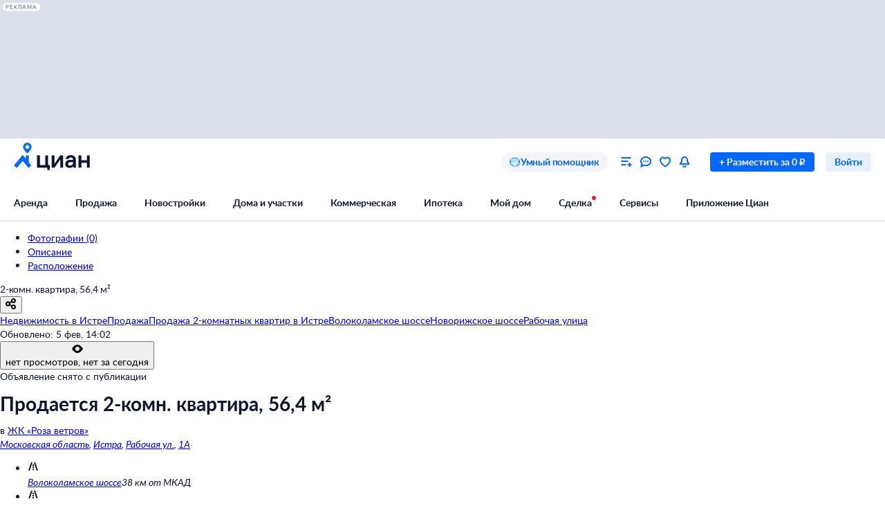

--- FILE ---
content_type: application/javascript
request_url: https://static.cdn-cian.ru/frontend/frontend-offer-card/chunk.b846aab6c87971b6.js
body_size: 6699
content:
"use strict";(self.__LOADABLE_LOADED_CHUNKS__=self.__LOADABLE_LOADED_CHUNKS__||[]).push([["9268"],{48204:function(e,t,n){n.d(t,{I:function(){return a},e:function(){return r}});var r="map-search-frontend",a="mortgage-calculator-micro-frontend"},93827:function(e,t,n){n.d(t,{r:function(){return L},i:function(){return I}});var r,a,i,s=n(37530),o=n(97472),c=n(70210),u=n(7480),l=n(72362),d=n(68859),f=n(17326),p=n(61853),h=n(21563),g=n(68522),m=function(e){var t=e.headerLinks,n=e.wrapped,r=e.children,a=(0,c.jsxs)("section",{className:g.wrapper,id:h.jU,children:[(0,c.jsxs)("div",{className:g.header,children:[(0,c.jsx)(f.UIHeading1,{as:"h1",fontWeight:"bold",children:"Расположение"}),(0,c.jsx)("div",{className:g.links,children:t})]}),r]});return n?(0,c.jsx)(p.C,{children:a}):a},_=n(82360),v=n(97421),x=n(5862),b=function(e){var t=e.retry;return(0,c.jsxs)("div",{"data-name":"InfrastructureError",className:x.wrapper,children:[(0,c.jsx)("div",{className:x.icon,children:(0,c.jsx)(_._,{src:"data:image/svg+xml,%3csvg xmlns='http://www.w3.org/2000/svg' width='100' height='100' fill='none' viewBox='0 0 100 100'%3e%3cg filter='url(%23xabee98df__a)'%3e%3crect width='100' height='100' fill='%23F2F5FB' rx='50'/%3e%3c/g%3e%3cg filter='url(%23xabee98df__b)'%3e%3cmask id='xabee98df__d' fill='white'%3e%3cpath fill-rule='evenodd' d='M48.876 71.454a6.376 6.376 0 1 0 0 12.752 6.376 6.376 0 0 0 0-12.752M48.766 10a6.267 6.267 0 0 0-6.267 6.267V57a6.267 6.267 0 0 0 12.534 0V16.267A6.267 6.267 0 0 0 48.766 10' clip-rule='evenodd'/%3e%3c/mask%3e%3cpath fill='white' fill-rule='evenodd' d='M48.876 71.454a6.376 6.376 0 1 0 0 12.752 6.376 6.376 0 0 0 0-12.752M48.766 10a6.267 6.267 0 0 0-6.267 6.267V57a6.267 6.267 0 0 0 12.534 0V16.267A6.267 6.267 0 0 0 48.766 10' clip-rule='evenodd'/%3e%3cpath fill='url(%23xabee98df__c)' d='M42.5 16.267h1.698zM42.5 57h-1.7zm12.533 0h1.699zm0-40.734h1.699zM44.198 77.83a4.677 4.677 0 0 1 4.678-4.677v-3.398A8.075 8.075 0 0 0 40.8 77.83zm4.678 4.678a4.677 4.677 0 0 1-4.678-4.678h-3.397a8.075 8.075 0 0 0 8.075 8.075zm4.677-4.678a4.677 4.677 0 0 1-4.677 4.678v3.397a8.075 8.075 0 0 0 8.075-8.075zm-4.677-4.677a4.677 4.677 0 0 1 4.677 4.677h3.398a8.075 8.075 0 0 0-8.075-8.075zm-4.678-56.886a4.57 4.57 0 0 1 4.568-4.568V8.3a7.966 7.966 0 0 0-7.965 7.966zm0 40.734V16.267h-3.397V57zm4.568 4.568A4.57 4.57 0 0 1 44.198 57h-3.397a7.965 7.965 0 0 0 7.965 7.965zM53.334 57a4.57 4.57 0 0 1-4.568 4.568v3.397c4.4 0 7.966-3.566 7.966-7.965zm0-40.734V57h3.398V16.267zm-4.568-4.568a4.57 4.57 0 0 1 4.568 4.568h3.398c0-4.4-3.567-7.966-7.966-7.966z' mask='url(%23xabee98df__d)'/%3e%3c/g%3e%3cdefs%3e%3cfilter id='xabee98df__a' width='125' height='128.397' x='-25' y='-25' color-interpolation-filters='sRGB' filterUnits='userSpaceOnUse'%3e%3cfeFlood flood-opacity='0' result='BackgroundImageFix'/%3e%3cfeBlend in='SourceGraphic' in2='BackgroundImageFix' result='shape'/%3e%3cfeColorMatrix in='SourceAlpha' result='hardAlpha' values='0 0 0 0 0 0 0 0 0 0 0 0 0 0 0 0 0 0 127 0'/%3e%3cfeOffset/%3e%3cfeGaussianBlur stdDeviation='5'/%3e%3cfeComposite in2='hardAlpha' k2='-1' k3='1' operator='arithmetic'/%3e%3cfeColorMatrix values='0 0 0 0 0.825 0 0 0 0 0.879091 0 0 0 0 1 0 0 0 1 0'/%3e%3cfeBlend in2='shape' result='effect1_innerShadow_1197_127676'/%3e%3cfeColorMatrix in='SourceAlpha' result='hardAlpha' values='0 0 0 0 0 0 0 0 0 0 0 0 0 0 0 0 0 0 127 0'/%3e%3cfeOffset dx='-3.397' dy='3.397'/%3e%3cfeGaussianBlur stdDeviation='105.321'/%3e%3cfeComposite in2='hardAlpha' k2='-1' k3='1' operator='arithmetic'/%3e%3cfeColorMatrix values='0 0 0 0 0.5125 0 0 0 0 0.663182 0 0 0 0 1 0 0 0 0.25 0'/%3e%3cfeBlend in2='effect1_innerShadow_1197_127676' result='effect2_innerShadow_1197_127676'/%3e%3cfeColorMatrix in='SourceAlpha' result='hardAlpha' values='0 0 0 0 0 0 0 0 0 0 0 0 0 0 0 0 0 0 127 0'/%3e%3cfeOffset dx='-25' dy='-25'/%3e%3cfeGaussianBlur stdDeviation='12.5'/%3e%3cfeComposite in2='hardAlpha' k2='-1' k3='1' operator='arithmetic'/%3e%3cfeColorMatrix values='0 0 0 0 0.642552 0 0 0 0 0.726911 0 0 0 0 0.9125 0 0 0 0.5 0'/%3e%3cfeBlend in2='effect2_innerShadow_1197_127676' result='effect3_innerShadow_1197_127676'/%3e%3c/filter%3e%3cfilter id='xabee98df__b' width='34.836' height='94.591' x='37.403' y='3.205' color-interpolation-filters='sRGB' filterUnits='userSpaceOnUse'%3e%3cfeFlood flood-opacity='0' result='BackgroundImageFix'/%3e%3cfeColorMatrix in='SourceAlpha' result='hardAlpha' values='0 0 0 0 0 0 0 0 0 0 0 0 0 0 0 0 0 0 127 0'/%3e%3cfeOffset dx='6.795' dy='3.397'/%3e%3cfeGaussianBlur stdDeviation='5.096'/%3e%3cfeColorMatrix values='0 0 0 0 0.455 0 0 0 0 0.602179 0 0 0 0 0.933333 0 0 0 1 0'/%3e%3cfeBlend in2='BackgroundImageFix' result='effect1_dropShadow_1197_127676'/%3e%3cfeColorMatrix in='SourceAlpha' result='hardAlpha' values='0 0 0 0 0 0 0 0 0 0 0 0 0 0 0 0 0 0 127 0'/%3e%3cfeOffset dx='1.699' dy='1.699'/%3e%3cfeGaussianBlur stdDeviation='3.397'/%3e%3cfeColorMatrix values='0 0 0 0 0.0275868 0 0 0 0 0.393422 0 0 0 0 0.945833 0 0 0 0.4 0'/%3e%3cfeBlend in2='effect1_dropShadow_1197_127676' result='effect2_dropShadow_1197_127676'/%3e%3cfeBlend in='SourceGraphic' in2='effect2_dropShadow_1197_127676' result='shape'/%3e%3cfeColorMatrix in='SourceAlpha' result='hardAlpha' values='0 0 0 0 0 0 0 0 0 0 0 0 0 0 0 0 0 0 127 0'/%3e%3cfeOffset dx='-3.397' dy='-3.397'/%3e%3cfeGaussianBlur stdDeviation='5.096'/%3e%3cfeComposite in2='hardAlpha' k2='-1' k3='1' operator='arithmetic'/%3e%3cfeColorMatrix values='0 0 0 0 0.588403 0 0 0 0 0.698713 0 0 0 0 0.954167 0 0 0 1 0'/%3e%3cfeBlend in2='shape' result='effect3_innerShadow_1197_127676'/%3e%3cfeColorMatrix in='SourceAlpha' result='hardAlpha' values='0 0 0 0 0 0 0 0 0 0 0 0 0 0 0 0 0 0 127 0'/%3e%3cfeOffset dy='8.494'/%3e%3cfeGaussianBlur stdDeviation='3.397'/%3e%3cfeComposite in2='hardAlpha' k2='-1' k3='1' operator='arithmetic'/%3e%3cfeColorMatrix values='0 0 0 0 1 0 0 0 0 1 0 0 0 0 1 0 0 0 0.25 0'/%3e%3cfeBlend in2='effect3_innerShadow_1197_127676' result='effect4_innerShadow_1197_127676'/%3e%3c/filter%3e%3clinearGradient id='xabee98df__c' x1='55.252' x2='30.25' y1='84.206' y2='80.659' gradientUnits='userSpaceOnUse'%3e%3cstop offset='.286' stop-color='white' stop-opacity='.2'/%3e%3cstop offset='1' stop-color='%23B4C9F9' stop-opacity='.2'/%3e%3c/linearGradient%3e%3c/defs%3e%3c/svg%3e",width:100,height:100})}),(0,c.jsxs)("div",{className:x.message,children:[(0,c.jsx)("div",{className:x.title,children:(0,c.jsx)(f.UIHeading2,{textAlign:"center",children:"Что-то пошло не так"})}),(0,c.jsx)(f.UIHeading4,{textAlign:"center",color:"gray60_100",children:"Попробуйте загрузить информацию снова"})]}),(0,c.jsx)(v.$,{size:"L",theme:"fill_primary",onClick:t,children:"Обновить"})]})},y=n(6162),j=n(82752),C=function(){return(0,c.jsx)("div",{"data-name":"InfrastructureLoader",className:j.wrapper,children:(0,c.jsx)(y.y,{size:40})})},w=n(9306),S=n(29531),A=n(13849),k=n(37311),B=n(99388),M=n(48204),T=(0,n(37613).f)("pageData"),O=n(5541),N={apiType:"public",assertStatusCodes:[200,400],method:"GET",microserviceName:"map-search-frontend",pathApi:"/v1/get-infrastructure-microfrontend/",hostType:"api"},I=((r={}).Newbuilding="newbuilding",r.Suburban="suburban",r.DailyRent="daily",r.Urban="secondary",r),F=(a={},(0,s._)(a,"newbuilding",h.KZ),(0,s._)(a,"daily",h.KZ),(0,s._)(a,"suburban",h.KZ),(0,s._)(a,"secondary",h.KZ),a),D=(i={},(0,s._)(i,"newbuilding",h.$j),(0,s._)(i,"daily",h.$j),(0,s._)(i,"suburban",h.$j),(0,s._)(i,"secondary",h.$j),i),E=h.KZ,z=h.$j;function L(e){var t,n,r,a,i,s,f,p,h,g=e.headerLinks,_=e.wrapped,v=e.profile,x=(0,w.X)().config,y=(t=(0,d.d4)(T),n=(0,w.X)(),a=(r=(0,k._)((0,l.useState)(null),2))[0],i=r[1],f=(s=(0,k._)((0,l.useState)("loading"),2))[0],p=s[1],h=(0,l.useCallback)(function(){return(0,A._)(function(){var e;return(0,B.__generator)(this,function(r){switch(r.label){case 0:return p("loading"),[4,function(e,t){return(0,A._)(function(e,t){var n,r,a,i;return(0,B.__generator)(this,function(s){switch(s.label){case 0:n=e.httpApi,r=e.logger,a=e.telemetry,s.label=1;case 1:return s.trys.push([1,3,,4]),[4,function(e){return(0,A._)(function(e){var t,n,r,a,i,s,c;return(0,B.__generator)(this,function(u){switch(u.label){case 0:return t=e.httpApi,n=e.config,r=e.mappers,a=e.parameters,[4,t.fetch((0,O._)((0,o._)({},N),{parameters:a}),n)];case 1:if(s=(i=u.sent()).response,c=i.statusCode,r&&c in r&&200===c)return[2,r[200](s.manifest)];return[2,{response:s,statusCode:c}]}})}).apply(this,arguments)}({httpApi:n,parameters:t})];case 2:return[2,s.sent().response.manifest];case 3:return i=s.sent(),r.warning(i,{domain:"getInfrastructureMicrofrontendManifest",message:"Ошибка получения манифеста микрофронта инфраструктуры"}),a.increment("infrastructure-microfrontend-fetch-error"),[2,null];case 4:return[2]}})}).apply(this,arguments)}(n,t)];case 1:return null!==(e=r.sent())&&(n.microfrontendsRegistry.register(e),p("success")),p("error"),[2]}})})()},[n,t]),(0,l.useEffect)(function(){var e=n.config.get("microfrontendManifests.".concat(M.e));e?(i(e),p("success")):h()},[n.config,h]),{manifest:a,fetchManifest:h,status:f}),j=y.manifest,I=y.fetchManifest,L=y.status,H=(0,d.d4)(S.R),G=l.useMemo(function(){var e=v?F[v]:E;return x.get(e)},[v,x]),U=l.useMemo(function(){var e=v?D[v]:z;return x.get(e)},[v,x]),V=l.useMemo(function(){return(0,o._)({},G?{yandexApiKey:G}:{},U?{yandexSuggestApiKey:U}:{},v?{profile:v}:{})},[G,U,v]);return H?(0,c.jsxs)(m,{"data-name":"InfrastructureMicrofrontendContainer",wrapped:_,headerLinks:g,children:["loading"===L&&(0,c.jsx)(C,{}),"error"===L&&(0,c.jsx)(b,{retry:I}),"success"===L&&j&&(0,c.jsx)(u.T,{name:j.microfrontendName,image:j.imageVersion,runtime:j.runtimeName,parameters:V})]}):null}},20085:function(e,t,n){n.d(t,{F:function(){return $},D:function(){return Z}});var r,a,i=n(65396),s=n(70210),o=n(91804),c=n(72362),u=n(68859),l=n(61853),d=n(35929),f=n(14155),p=n(97421),h=n(37530),g=n(52807),m=n(29923),_=(a={},(0,h._)(a,m.W3.Asap,"Asap"),(0,h._)(a,m.W3.Hourly,"Hourly"),(0,h._)(a,m.W3.Daily,"Daily"),(0,h._)(a,m.W3.Weekly,"Weekly"),a),v=n(26427),x=n(98603),b=["/cat.php","/kupit-","/snyat-"],y=function(e){var t,n,r,a;n=(t={frequency:e.frequency,subscribeToNews:e.subscribeToNews}).frequency,r=t.subscribeToNews,a="From_card_save"+"/".concat(_[n]),(0,g.ca)("event",{name:"oldevent",category:"subscription",action:"Send",label:a}),r&&(0,g.ca)("eventSite",{name:"oldevent",action:"Send",category:"subscription",label:"news_From_cat_save"}),window.__reloadHeader__&&window.__reloadHeader__()},j=function(){var e,t,n,r,a,i,o,l=(t=(e=(0,m.O_)()).onOpen,n=e.setParams,r=(0,u.d4)(v.QZ),a=c.useMemo(function(){return r.geo.address.map(function(e){return e.shortName}).join(", ")},[r.geo.address]),i=c.useMemo(function(){return function(e){if("undefined"==typeof document)return null;var t=document.referrer,n=e.dealType,r=e.offerType,a=e.geo.address.find(function(e){return"house"===e.type}),i={_type:"".concat(r).concat(n),engine_version:{type:"term",value:2},geo:{type:"geo",value:[{type:"house",id:a&&a.id}]}};if("rent"===n&&Object.assign(i,{for_day:{type:"term",value:e.category&&e.category.includes("daily")?"1":"!1"}}),t&&b.some(function(e){return t.includes(e)}))try{var s=JSON.parse(localStorage.getItem("__serp_jsonQuery__"));s.room&&Object.assign(i,{room:s.room})}catch(e){}return i}(r)},[r]),o=(0,u.d4)(x.Yw),c.useCallback(function(){n({title:a,modalTitle:"Добавить дом в избранное",submitButtonText:"Добавить дом в избранное",jsonQuery:i,analyticsParams:{pageType:"Card",queryString:o,offerId:r.id,isFromBanner:!1}}),t()},[a,i,r.id,o,t,n]));return(0,m.cZ)(y),(0,s.jsxs)(s.Fragment,{children:[(0,s.jsx)(p.$,{"data-name":"SubscribeButtonContainer",size:"XS",theme:"fill_secondary",onClick:l,children:"Подписаться на дом"}),(0,s.jsx)(m.tD,{})]})};j.displayName="SubscribeButtonContainer";var C=((r={}).BargainTerms="bargainTerms",r.AboutFlat="aboutFlat",r.AboutBuilding="aboutBuilding",r.AboutSuburbanBuilding="aboutSuburbanBuilding",r.AboutLand="aboutLand",r.Commercial="commercial",r.Communications="communications",r.Legal="legal",r),w=n(68914),S=function(e){var t=(0,u.d4)(v.QZ),n=(0,w.HW)(t),r=(0,w.vc)(n),a=(null==e?void 0:e.id)===C.AboutBuilding;return r&&a},A=n(13849),k=n(37311),B=n(99388),M=n(90265),T=n(17326),O=n(89105),N=n(5769),I=n(1216),F=n.p+"avatar.4b29087161a976dc.png",D=function(e){var t=arguments.length>1&&void 0!==arguments[1]?arguments[1]:0,n=(0,k._)(c.useState(),2),r=n[0],a=n[1],i=c.useRef(null),s=c.useCallback(function(){if(!e.current||0===e.current.children.length)return void a(void 0);var n=Array.from(e.current.children),r=null,i=0;n.forEach(function(e,a){var s=e.getBoundingClientRect();null===r&&(r=s.top),s.top===r&&(i+=s.width,a<n.length-1&&n[a+1].getBoundingClientRect().top===r&&(i+=t))}),a(i)},[e,t]);return c.useEffect(function(){return s(),e.current&&(i.current=new ResizeObserver(function(){s()}),i.current.observe(e.current)),function(){var e;null==(e=i.current)||e.disconnect()}},[e,t]),r},E=function(e){var t,n=e.suggestions,r=e.textMessage,a=e.onInputChange,i=e.onClick,o=e.onSuggestClick,u=e.onInputClick,l=c.useRef(null),d=Math.max(null!=(t=D(l,12))?t:0,325);return(0,s.jsxs)("div",{"data-name":"ExpertOpinionBanner",className:I.banner,children:[(0,s.jsxs)("div",{children:[(0,s.jsx)(T.UIHeading1,{children:"Спросите умного помощника"}),(0,s.jsxs)("div",{className:I.container,children:[(0,s.jsx)(O.UIText1,{children:"Получите экспертное мнение о жилье"}),(0,s.jsxs)("div",{className:I["input-block"],style:{width:d?"".concat(d,"px"):"100%"},"data-testid":"input-block",children:[(0,s.jsx)(N.p,{size:"M",placeholder:"Расскажи мне про район",value:r,onChange:a,onClick:u}),(0,s.jsx)(p.$,{onClick:function(){return i(r)},"data-testid":"submit-button",children:"Спросить"})]}),(0,s.jsx)("div",{className:I["suggestions-block"],ref:l,children:n.map(function(e,t){return(0,s.jsx)("div",{"data-testid":"suggestion_".concat(t),className:I["suggestion-item"],onClick:function(){return o(e)},children:(0,s.jsx)(T.UIHeading5,{color:"control-main-primary-default",children:e.displayText})},t)})})]})]}),(0,s.jsx)("img",{src:F,width:130,height:130})]})},z=n(9306),L=n(7165),H=n(17879),G=n(58242),U=n(64628),V=n(97472),R=n(5541),W={apiType:"public",assertStatusCodes:[200,400],hostType:"api",method:"POST",microserviceName:"cian-chat-bot",pathApi:"/v1/get-offer-suggestions/",requestType:"json"},q=function(){var e,t,n,r,a,i,o,l,d,f=(0,u.wA)(),p=(e=(0,u.d4)(v.A2),t=(0,u.d4)(L.LF),n=(0,w.HW)(t),r=(0,G.Fg)(t),a=(0,z.X)().config,i=(0,u.d4)(v.Hx),o=a.get("frontend-offer-card.expertOpinionButton.Enabled")||!1,l=a.get("frontend-chats.chatbotGPT.Enabled")||!1,d=(0,v.B2)(e,H.w,"B"),!!(o&&l&&i&&(!(0,w.LE)(n)&&(0,G.oI)(r)||(0,G.I0)(r)&&((0,w.qX)(n)||d&&(0,w.Ze)(n)||(0,w.fs)(n))))),h=(0,k._)(c.useState([]),2),m=h[0],_=h[1],x=(0,k._)(c.useState(""),2),b=x[0],y=x[1],j=(0,u.d4)(v.q),C=(0,z.X)();c.useEffect(function(){(0,A._)(function(){var e;return(0,B.__generator)(this,function(t){switch(t.label){case 0:return[4,function(e,t){return(0,A._)(function(e,t){var n,r,a,i,s,o;return(0,B.__generator)(this,function(c){switch(c.label){case 0:n=e.httpApi,r=e.logger,c.label=1;case 1:return c.trys.push([1,3,,4]),[4,function(e){return(0,A._)(function(e){var t,n,r,a,i,s,o,c;return(0,B.__generator)(this,function(u){switch(u.label){case 0:return t=e.httpApi,n=e.config,r=e.mappers,a=e.parameters,[4,t.fetch((0,R._)((0,V._)({},W),{parameters:a}),n)];case 1:if(s=(i=u.sent()).statusCode,o=i.response,c=i.headers,r&&s in r){if(200===s)return[2,r[200](o)];if(400===s)return[2,r[400](o)]}return[2,{statusCode:s,response:o,headers:c}]}})}).apply(this,arguments)}({httpApi:n,parameters:t})];case 2:if(i=(a=c.sent()).response,400===a.statusCode)return r.warning(new U.o({domain:"getOfferSuggestions",message:(null==(s=i.message)?void 0:s.toString())||"",details:{errors:JSON.stringify(i.errors)}})),[2,[]];return[2,i.suggestions||[]];case 3:return o=c.sent(),r.warning(o,{degradation:"Саджесты оффера для Циан-помощника",domain:"getOfferSuggestions"}),[2,[]];case 4:return[2]}})}).apply(this,arguments)}(C,{offerId:j})];case 1:var n,r,a;return _(e=t.sent()),e.length>0&&p&&(r=(n={offerId:j,suggestions:e}).offerId,a=n.suggestions.map(function(e){return e.displayText}),(0,g.ca)("eventSite",{name:"oldevent",category:"ChatBot",action:"Show_sopr",label:"Expert",page:{extra:{text:a}},products:[{id:r,offerType:"offer"}]})),[2]}})})()},[j,C,p]);var S=c.useCallback(function(e){(0,g.ca)("eventSite",{name:"oldevent",category:"ChatBot",action:"Send_sopr",label:"Write",page:{extra:{text:e}},products:[{id:j,offerType:"offer"}]}),f((0,M.MT)({defaultMessage:e}))},[f]),T=c.useCallback(function(e){var t=e.sendText,n=e.displayText;(0,g.ca)("eventSite",{name:"oldevent",category:"ChatBot",action:"Click_sopr",label:"Expert",page:{extra:{text:n}},products:[{id:j,offerType:"offer"}]}),f((0,M.MT)({defaultMessage:t}))},[f]),O=c.useCallback(function(e){y(e.target.value)},[]);return p?(0,s.jsx)(E,{"data-name":"ExpertOpinionBannerContainer",suggestions:m,textMessage:b,onInputChange:O,onClick:S,onSuggestClick:T,onInputClick:function(){(0,g.ca)("eventSite",{name:"oldevent",category:"ChatBot",action:"Click_sopr",label:"Write",products:[{id:j,offerType:"offer"}]})}}):null},K=n(49988),Z=function(){var e=(0,u.d4)(v.et),t=(0,i._)(e||[]),n=t[0],r=t[1],a=t.slice(2),p=c.useMemo(function(){var e=null==a?void 0:a.findIndex(function(e){return e.id===C.Legal});return null==a?void 0:a.splice(e,1)[0]},[a]),h=S(r);return n?(0,s.jsx)(o.ActionAfterViewed,{"data-name":"OfferSummaryInfoNewV2",callback:K.p,children:(0,s.jsxs)(l.C,{children:[(0,s.jsxs)(d.bn,{children:[(0,s.jsx)(d.pH,{header:n.title,features:n.features,actionButton:h?(0,s.jsx)(j,{}):null}),r&&(0,s.jsx)(d.pH,{header:r.title,features:r.features,actionButton:h?(0,s.jsx)(j,{}):null,rightGroup:!0})]}),!!p&&(0,s.jsx)(d.bn,{children:(0,s.jsx)(d.pH,{header:p.title,features:p.features})}),(0,s.jsx)(f.e,{}),!!(null==a?void 0:a.length)&&(0,s.jsx)(d.bn,{children:a.map(function(e,t){var n=e.title,r=e.features;return(0,s.jsx)(d.pH,{header:n,features:r},n+t)})}),(0,s.jsx)(q,{})]})}):null},$=function(){var e=(0,u.d4)(v.et),t=(0,i._)(e||[]),n=t[0],r=t[1],a=t.slice(2),c=S(r);return n?(0,s.jsx)(o.ActionAfterViewed,{"data-name":"OfferSummaryInfoDailyRent",callback:K.p,children:(0,s.jsxs)(l.C,{children:[(0,s.jsx)(f.e,{noTopMargin:!0}),(0,s.jsxs)(d.bn,{children:[(0,s.jsx)(d.ef,{header:n.title,children:n.features.map(function(e,t){var n=e.label,r=e.value;return(0,s.jsx)(d.EF,{name:n,value:r},n+t)})}),r&&(0,s.jsx)(d.ef,{header:r.title,actionButton:c?(0,s.jsx)(j,{}):null,rightGroup:!0,children:r.features.map(function(e,t){var n=e.label,r=e.value;return(0,s.jsx)(d.EF,{name:n,value:r},n+t)})})]}),!!(null==a?void 0:a.length)&&(0,s.jsx)(d.bn,{children:a.map(function(e,t){var n=e.title,r=e.features;return(0,s.jsx)(d.ef,{header:n,children:r.map(function(e,t){var n=e.label,r=e.value;return(0,s.jsx)(d.EF,{name:n,value:r},n+t)})},n+t)})})]})}):null}},45288:function(e,t,n){n.d(t,{N:function(){return l}});var r=n(70210),a=n(66460),i=n(72362),s=n(68859);function o(e){return e.offerData.offer.isUnique||!1}var c=n(52807),u=n(1987);function l(){var e=(0,s.d4)(o),t=i.useCallback(function(){(0,c.ca)("eventSite",{name:"oldevent",category:"card",action:"hover",label:"unique_content_popup",useLastProducts:!0})},[]);return e?(0,r.jsx)(u.b,{"data-name":"OnlyCianLabelNewContainer",labelText:"Только на Циан",tooltipTitle:"Только на Циан",tooltipText:"За последние сутки мы не нашли этот объект в открытом доступе на других агрегаторах",color:"accent-main-primary",backgroundColor:"accent-main-secondary",icon:(0,r.jsx)(a.e,{color:"icon-main-default"}),link:"https://www.cian.ru/legal-documents/tolko_na_cian_0",onOpen:t}):null}}}]);
//# sourceMappingURL=chunk.b846aab6c87971b6.js.map